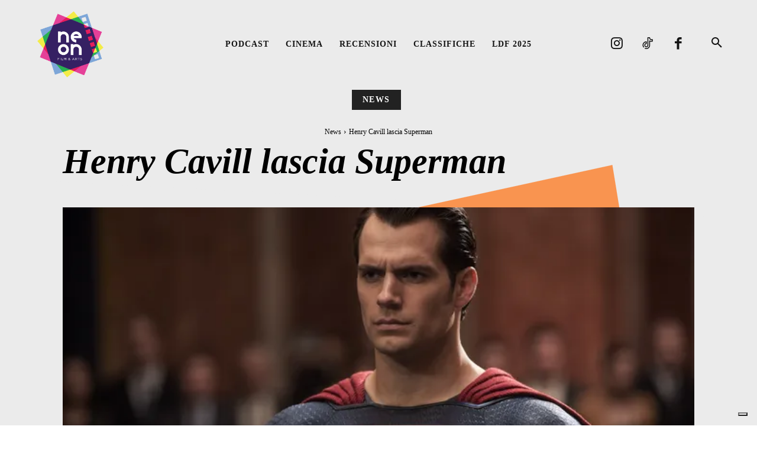

--- FILE ---
content_type: text/html; charset=UTF-8
request_url: https://www.neon-filmarts.it/wp-admin/admin-ajax.php?td_theme_name=Newspaper&v=12.6.9
body_size: -321
content:
{"1949":76}

--- FILE ---
content_type: application/javascript; charset=utf-8
request_url: https://cs.iubenda.com/cookie-solution/confs/js/76665849.js
body_size: -147
content:
_iub.csRC = { consApiKey: 'CL6Vw9KnlqriM85EWp81iq3dT0b7bX8B', consentDatabasePublicKey: 'ePGX67B7zHZl5d0IORj83utY4nnobg5O', publicId: 'ad0e5963-90c0-4ed9-8813-131eb9f340c2', floatingGroup: false };
_iub.csEnabled = true;
_iub.csPurposes = [];
_iub.csFeatures = {"geolocation_setting":false,"cookie_solution_white_labeling":1,"rejection_recovery":false,"full_customization":true,"multiple_languages":"it","mobile_app_integration":false};
_iub.csT = null;
_iub.googleConsentModeV2 = true;
